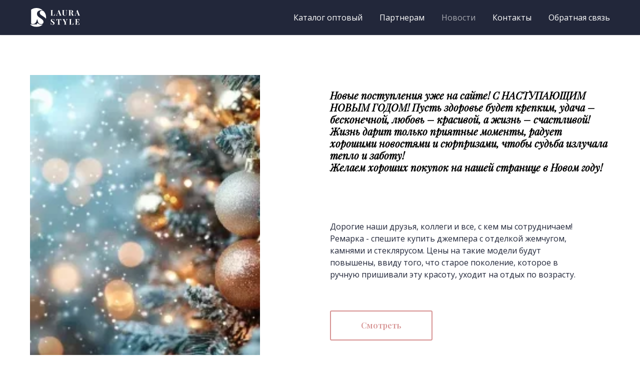

--- FILE ---
content_type: text/html; charset=UTF-8
request_url: https://www.laura-shop.com/news
body_size: 12018
content:
<!DOCTYPE html> <html> <head> <meta charset="utf-8" /> <meta http-equiv="Content-Type" content="text/html; charset=utf-8" /> <meta name="viewport" content="width=device-width, initial-scale=1.0" /> <!--metatextblock--> <title>Новости</title> <meta name="description" content="Новости компании" /> <meta property="og:url" content="https://laura-shop.com/news" /> <meta property="og:title" content="Новости" /> <meta property="og:description" content="Новости компании" /> <meta property="og:type" content="website" /> <meta property="og:image" content="https://thb.tildacdn.com/tild6266-3430-4464-b533-643161303635/-/resize/504x/noroot.png" /> <link rel="canonical" href="https://laura-shop.com/news"> <!--/metatextblock--> <meta name="format-detection" content="telephone=no" /> <meta http-equiv="x-dns-prefetch-control" content="on"> <link rel="dns-prefetch" href="https://ws.tildacdn.com"> <link rel="dns-prefetch" href="https://static.tildacdn.com"> <link rel="shortcut icon" href="https://static.tildacdn.com/tild3465-3331-4663-b533-366464343136/favicon_2.ico" type="image/x-icon" /> <link rel="apple-touch-icon" href="https://static.tildacdn.com/tild3532-6136-4334-b838-343338323038/152-02.png"> <link rel="apple-touch-icon" sizes="76x76" href="https://static.tildacdn.com/tild3532-6136-4334-b838-343338323038/152-02.png"> <link rel="apple-touch-icon" sizes="152x152" href="https://static.tildacdn.com/tild3532-6136-4334-b838-343338323038/152-02.png"> <link rel="apple-touch-startup-image" href="https://static.tildacdn.com/tild3532-6136-4334-b838-343338323038/152-02.png"> <meta name="msapplication-TileColor" content="#ffffff"> <meta name="msapplication-TileImage" content="https://static.tildacdn.com/tild3038-6238-4730-a266-306536633734/270-02.png"> <!-- Assets --> <script src="https://neo.tildacdn.com/js/tilda-fallback-1.0.min.js" async charset="utf-8"></script> <link rel="stylesheet" href="https://static.tildacdn.com/css/tilda-grid-3.0.min.css" type="text/css" media="all" onerror="this.loaderr='y';"/> <link rel="stylesheet" href="https://static.tildacdn.com/ws/project1441742/tilda-blocks-page6413555.min.css?t=1766674544" type="text/css" media="all" onerror="this.loaderr='y';" /> <link rel="preconnect" href="https://fonts.gstatic.com"> <link href="https://fonts.googleapis.com/css2?family=Playfair+Display:wght@400..900&family=Open+Sans:wght@300..800&subset=latin,cyrillic" rel="stylesheet"> <link rel="stylesheet" href="https://static.tildacdn.com/css/tilda-animation-2.0.min.css" type="text/css" media="all" onerror="this.loaderr='y';" /> <link rel="stylesheet" href="https://static.tildacdn.com/css/tilda-menu-widgeticons-1.0.min.css" type="text/css" media="all" onerror="this.loaderr='y';" /> <link rel="stylesheet" href="https://static.tildacdn.com/css/tilda-forms-1.0.min.css" type="text/css" media="all" onerror="this.loaderr='y';" /> <link rel="stylesheet" href="https://static.tildacdn.com/css/tilda-cart-1.0.min.css" type="text/css" media="all" onerror="this.loaderr='y';" /> <link rel="stylesheet" href="https://fonts.googleapis.com/css?family=Open+Sans:300,400,700|Playfair+Display:400,400i,700&display=swap&subset=cyrillic" type="text/css" /> <script nomodule src="https://static.tildacdn.com/js/tilda-polyfill-1.0.min.js" charset="utf-8"></script> <script type="text/javascript">function t_onReady(func) {if(document.readyState!='loading') {func();} else {document.addEventListener('DOMContentLoaded',func);}}
function t_onFuncLoad(funcName,okFunc,time) {if(typeof window[funcName]==='function') {okFunc();} else {setTimeout(function() {t_onFuncLoad(funcName,okFunc,time);},(time||100));}}function t_throttle(fn,threshhold,scope) {return function() {fn.apply(scope||this,arguments);};}</script> <script src="https://static.tildacdn.com/js/tilda-scripts-3.0.min.js" charset="utf-8" defer onerror="this.loaderr='y';"></script> <script src="https://static.tildacdn.com/ws/project1441742/tilda-blocks-page6413555.min.js?t=1766674544" charset="utf-8" async onerror="this.loaderr='y';"></script> <script src="https://static.tildacdn.com/js/tilda-lazyload-1.0.min.js" charset="utf-8" async onerror="this.loaderr='y';"></script> <script src="https://static.tildacdn.com/js/tilda-animation-2.0.min.js" charset="utf-8" async onerror="this.loaderr='y';"></script> <script src="https://static.tildacdn.com/js/tilda-menu-1.0.min.js" charset="utf-8" async onerror="this.loaderr='y';"></script> <script src="https://static.tildacdn.com/js/tilda-menu-widgeticons-1.0.min.js" charset="utf-8" async onerror="this.loaderr='y';"></script> <script src="https://static.tildacdn.com/js/tilda-forms-1.0.min.js" charset="utf-8" async onerror="this.loaderr='y';"></script> <script src="https://static.tildacdn.com/js/tilda-cart-1.1.min.js" charset="utf-8" async onerror="this.loaderr='y';"></script> <script src="https://static.tildacdn.com/js/tilda-widget-positions-1.0.min.js" charset="utf-8" async onerror="this.loaderr='y';"></script> <script src="https://static.tildacdn.com/js/tilda-skiplink-1.0.min.js" charset="utf-8" async onerror="this.loaderr='y';"></script> <script src="https://static.tildacdn.com/js/tilda-events-1.0.min.js" charset="utf-8" async onerror="this.loaderr='y';"></script> <script type="text/javascript">window.dataLayer=window.dataLayer||[];</script> <script type="text/javascript">(function() {if((/bot|google|yandex|baidu|bing|msn|duckduckbot|teoma|slurp|crawler|spider|robot|crawling|facebook/i.test(navigator.userAgent))===false&&typeof(sessionStorage)!='undefined'&&sessionStorage.getItem('visited')!=='y'&&document.visibilityState){var style=document.createElement('style');style.type='text/css';style.innerHTML='@media screen and (min-width: 980px) {.t-records {opacity: 0;}.t-records_animated {-webkit-transition: opacity ease-in-out .2s;-moz-transition: opacity ease-in-out .2s;-o-transition: opacity ease-in-out .2s;transition: opacity ease-in-out .2s;}.t-records.t-records_visible {opacity: 1;}}';document.getElementsByTagName('head')[0].appendChild(style);function t_setvisRecs(){var alr=document.querySelectorAll('.t-records');Array.prototype.forEach.call(alr,function(el) {el.classList.add("t-records_animated");});setTimeout(function() {Array.prototype.forEach.call(alr,function(el) {el.classList.add("t-records_visible");});sessionStorage.setItem("visited","y");},400);}
document.addEventListener('DOMContentLoaded',t_setvisRecs);}})();</script></head> <body class="t-body" style="margin:0;"> <!--allrecords--> <div id="allrecords" class="t-records" data-hook="blocks-collection-content-node" data-tilda-project-id="1441742" data-tilda-page-id="6413555" data-tilda-page-alias="news" data-tilda-formskey="0de48751487641b168ccc46fdebec440" data-tilda-lazy="yes" data-tilda-root-zone="com" data-tilda-project-country="RU"> <!--header--> <header id="t-header" class="t-records" data-hook="blocks-collection-content-node" data-tilda-project-id="1441742" data-tilda-page-id="6412728" data-tilda-formskey="0de48751487641b168ccc46fdebec440" data-tilda-lazy="yes" data-tilda-root-zone="com" data-tilda-project-country="RU"> <div id="rec113660981" class="r t-rec t-screenmin-980px" style=" " data-record-type="456" data-screen-min="980px"> <!-- T456 --> <div id="nav113660981marker"></div> <div class="tmenu-mobile"> <div class="tmenu-mobile__container"> <div class="tmenu-mobile__text t-name t-name_md" field="menu_mob_title">#menuopen</div> <button type="button"
class="t-menuburger t-menuburger_first "
aria-label="Навигационное меню"
aria-expanded="false"> <span style="background-color:#ffffff;"></span> <span style="background-color:#ffffff;"></span> <span style="background-color:#ffffff;"></span> <span style="background-color:#ffffff;"></span> </button> <script>function t_menuburger_init(recid) {var rec=document.querySelector('#rec' + recid);if(!rec) return;var burger=rec.querySelector('.t-menuburger');if(!burger) return;var isSecondStyle=burger.classList.contains('t-menuburger_second');if(isSecondStyle&&!window.isMobile&&!('ontouchend' in document)) {burger.addEventListener('mouseenter',function() {if(burger.classList.contains('t-menuburger-opened')) return;burger.classList.remove('t-menuburger-unhovered');burger.classList.add('t-menuburger-hovered');});burger.addEventListener('mouseleave',function() {if(burger.classList.contains('t-menuburger-opened')) return;burger.classList.remove('t-menuburger-hovered');burger.classList.add('t-menuburger-unhovered');setTimeout(function() {burger.classList.remove('t-menuburger-unhovered');},300);});}
burger.addEventListener('click',function() {if(!burger.closest('.tmenu-mobile')&&!burger.closest('.t450__burger_container')&&!burger.closest('.t466__container')&&!burger.closest('.t204__burger')&&!burger.closest('.t199__js__menu-toggler')) {burger.classList.toggle('t-menuburger-opened');burger.classList.remove('t-menuburger-unhovered');}});var menu=rec.querySelector('[data-menu="yes"]');if(!menu) return;var menuLinks=menu.querySelectorAll('.t-menu__link-item');var submenuClassList=['t978__menu-link_hook','t978__tm-link','t966__tm-link','t794__tm-link','t-menusub__target-link'];Array.prototype.forEach.call(menuLinks,function(link) {link.addEventListener('click',function() {var isSubmenuHook=submenuClassList.some(function(submenuClass) {return link.classList.contains(submenuClass);});if(isSubmenuHook) return;burger.classList.remove('t-menuburger-opened');});});menu.addEventListener('clickedAnchorInTooltipMenu',function() {burger.classList.remove('t-menuburger-opened');});}
t_onReady(function() {t_onFuncLoad('t_menuburger_init',function(){t_menuburger_init('113660981');});});</script> <style>.t-menuburger{position:relative;flex-shrink:0;width:28px;height:20px;padding:0;border:none;background-color:transparent;outline:none;-webkit-transform:rotate(0deg);transform:rotate(0deg);transition:transform .5s ease-in-out;cursor:pointer;z-index:999;}.t-menuburger span{display:block;position:absolute;width:100%;opacity:1;left:0;-webkit-transform:rotate(0deg);transform:rotate(0deg);transition:.25s ease-in-out;height:3px;background-color:#000;}.t-menuburger span:nth-child(1){top:0px;}.t-menuburger span:nth-child(2),.t-menuburger span:nth-child(3){top:8px;}.t-menuburger span:nth-child(4){top:16px;}.t-menuburger__big{width:42px;height:32px;}.t-menuburger__big span{height:5px;}.t-menuburger__big span:nth-child(2),.t-menuburger__big span:nth-child(3){top:13px;}.t-menuburger__big span:nth-child(4){top:26px;}.t-menuburger__small{width:22px;height:14px;}.t-menuburger__small span{height:2px;}.t-menuburger__small span:nth-child(2),.t-menuburger__small span:nth-child(3){top:6px;}.t-menuburger__small span:nth-child(4){top:12px;}.t-menuburger-opened span:nth-child(1){top:8px;width:0%;left:50%;}.t-menuburger-opened span:nth-child(2){-webkit-transform:rotate(45deg);transform:rotate(45deg);}.t-menuburger-opened span:nth-child(3){-webkit-transform:rotate(-45deg);transform:rotate(-45deg);}.t-menuburger-opened span:nth-child(4){top:8px;width:0%;left:50%;}.t-menuburger-opened.t-menuburger__big span:nth-child(1){top:6px;}.t-menuburger-opened.t-menuburger__big span:nth-child(4){top:18px;}.t-menuburger-opened.t-menuburger__small span:nth-child(1),.t-menuburger-opened.t-menuburger__small span:nth-child(4){top:6px;}@media (hover),(min-width:0\0){.t-menuburger_first:hover span:nth-child(1){transform:translateY(1px);}.t-menuburger_first:hover span:nth-child(4){transform:translateY(-1px);}.t-menuburger_first.t-menuburger__big:hover span:nth-child(1){transform:translateY(3px);}.t-menuburger_first.t-menuburger__big:hover span:nth-child(4){transform:translateY(-3px);}}.t-menuburger_second span:nth-child(2),.t-menuburger_second span:nth-child(3){width:80%;left:20%;right:0;}@media (hover),(min-width:0\0){.t-menuburger_second.t-menuburger-hovered span:nth-child(2),.t-menuburger_second.t-menuburger-hovered span:nth-child(3){animation:t-menuburger-anim 0.3s ease-out normal forwards;}.t-menuburger_second.t-menuburger-unhovered span:nth-child(2),.t-menuburger_second.t-menuburger-unhovered span:nth-child(3){animation:t-menuburger-anim2 0.3s ease-out normal forwards;}}.t-menuburger_second.t-menuburger-opened span:nth-child(2),.t-menuburger_second.t-menuburger-opened span:nth-child(3){left:0;right:0;width:100%!important;}.t-menuburger_third span:nth-child(4){width:70%;left:unset;right:0;}@media (hover),(min-width:0\0){.t-menuburger_third:not(.t-menuburger-opened):hover span:nth-child(4){width:100%;}}.t-menuburger_third.t-menuburger-opened span:nth-child(4){width:0!important;right:50%;}.t-menuburger_fourth{height:12px;}.t-menuburger_fourth.t-menuburger__small{height:8px;}.t-menuburger_fourth.t-menuburger__big{height:18px;}.t-menuburger_fourth span:nth-child(2),.t-menuburger_fourth span:nth-child(3){top:4px;opacity:0;}.t-menuburger_fourth span:nth-child(4){top:8px;}.t-menuburger_fourth.t-menuburger__small span:nth-child(2),.t-menuburger_fourth.t-menuburger__small span:nth-child(3){top:3px;}.t-menuburger_fourth.t-menuburger__small span:nth-child(4){top:6px;}.t-menuburger_fourth.t-menuburger__small span:nth-child(2),.t-menuburger_fourth.t-menuburger__small span:nth-child(3){top:3px;}.t-menuburger_fourth.t-menuburger__small span:nth-child(4){top:6px;}.t-menuburger_fourth.t-menuburger__big span:nth-child(2),.t-menuburger_fourth.t-menuburger__big span:nth-child(3){top:6px;}.t-menuburger_fourth.t-menuburger__big span:nth-child(4){top:12px;}@media (hover),(min-width:0\0){.t-menuburger_fourth:not(.t-menuburger-opened):hover span:nth-child(1){transform:translateY(1px);}.t-menuburger_fourth:not(.t-menuburger-opened):hover span:nth-child(4){transform:translateY(-1px);}.t-menuburger_fourth.t-menuburger__big:not(.t-menuburger-opened):hover span:nth-child(1){transform:translateY(3px);}.t-menuburger_fourth.t-menuburger__big:not(.t-menuburger-opened):hover span:nth-child(4){transform:translateY(-3px);}}.t-menuburger_fourth.t-menuburger-opened span:nth-child(1),.t-menuburger_fourth.t-menuburger-opened span:nth-child(4){top:4px;}.t-menuburger_fourth.t-menuburger-opened span:nth-child(2),.t-menuburger_fourth.t-menuburger-opened span:nth-child(3){opacity:1;}@keyframes t-menuburger-anim{0%{width:80%;left:20%;right:0;}50%{width:100%;left:0;right:0;}100%{width:80%;left:0;right:20%;}}@keyframes t-menuburger-anim2{0%{width:80%;left:0;}50%{width:100%;right:0;left:0;}100%{width:80%;left:20%;right:0;}}</style> </div> </div> <style>.tmenu-mobile{background-color:#111;display:none;width:100%;top:0;z-index:990;}.tmenu-mobile_positionfixed{position:fixed;}.tmenu-mobile__text{color:#fff;}.tmenu-mobile__container{min-height:64px;padding:20px;position:relative;box-sizing:border-box;display:-webkit-flex;display:-ms-flexbox;display:flex;-webkit-align-items:center;-ms-flex-align:center;align-items:center;-webkit-justify-content:space-between;-ms-flex-pack:justify;justify-content:space-between;}.tmenu-mobile__list{display:block;}.tmenu-mobile__burgerlogo{display:inline-block;font-size:24px;font-weight:400;white-space:nowrap;vertical-align:middle;}.tmenu-mobile__imglogo{height:auto;display:block;max-width:300px!important;box-sizing:border-box;padding:0;margin:0 auto;}@media screen and (max-width:980px){.tmenu-mobile__menucontent_hidden{display:none;height:100%;}.tmenu-mobile{display:block;}}@media screen and (max-width:980px){#rec113660981 .t-menuburger{-webkit-order:1;-ms-flex-order:1;order:1;}}</style> <style> #rec113660981 .tmenu-mobile__burgerlogo a{color:#ffffff;}</style> <style> #rec113660981 .tmenu-mobile__burgerlogo__title{color:#ffffff;}</style> <div id="nav113660981" class="t456 t456__positionfixed t456__beforeready tmenu-mobile__menucontent_hidden" style="background-color: rgba(34,39,58,1); height:70px; " data-bgcolor-hex="#22273a" data-bgcolor-rgba="rgba(34,39,58,1)" data-navmarker="nav113660981marker" data-appearoffset="0" data-bgopacity-two="90" data-menushadow="10" data-menushadow-css="" data-bgopacity="1" data-bgcolor-rgba-afterscroll="rgba(34,39,58,0.90)" data-menu-items-align="right" data-menu="yes"> <div class="t456__maincontainer t456__c12collumns" style="height:70px;"> <div class="t456__leftwrapper" style="padding-left:20px;min-width:100px;width:100px;"> <div class="t456__logowrapper" style="display: block;"> <a href="http://laura-shop.com/"> <img class="t456__imglogo t456__imglogomobile"
src="https://static.tildacdn.com/tild6333-6531-4766-b962-643465623139/logo_white.svg"
imgfield="img"
style="max-width: 100px; width: 100px;"
alt=""> </a> </div> </div> <nav
class="t456__rightwrapper t456__menualign_right"
style="padding-right:20px;"> <ul role="list" class="t456__list t-menu__list"> <li class="t456__list_item"
style="padding:0 15px 0 0;"> <a class="t-menu__link-item"
href="/catalog" data-menu-submenu-hook="" data-menu-item-number="1">Каталог оптовый</a> </li> <li class="t456__list_item"
style="padding:0 15px;"> <a class="t-menu__link-item"
href="/partners" data-menu-submenu-hook="" data-menu-item-number="2">Партнерам</a> </li> <li class="t456__list_item"
style="padding:0 15px;"> <a class="t-menu__link-item"
href="/news" data-menu-submenu-hook="" data-menu-item-number="3">Новости</a> </li> <li class="t456__list_item"
style="padding:0 15px;"> <a class="t-menu__link-item"
href="/contacts" data-menu-submenu-hook="" data-menu-item-number="4">Контакты</a> </li> <li class="t456__list_item"
style="padding:0 0 0 15px;"> <a class="t-menu__link-item"
href="/feedback" data-menu-submenu-hook="" data-menu-item-number="5">Обратная связь</a> </li> </ul> </nav> </div> </div> <style>@media screen and (max-width:980px){#rec113660981 .t456__leftcontainer{padding:20px;}}@media screen and (max-width:980px){#rec113660981 .t456__imglogo{padding:20px 0;}}</style> <script type="text/javascript">t_onReady(function() {t_onFuncLoad('t_menu__highlightActiveLinks',function() {t_menu__highlightActiveLinks('.t456__list_item a');});t_onFuncLoad('t_menu__findAnchorLinks',function() {t_menu__findAnchorLinks('113660981','.t456__list_item a');});});t_onReady(function() {t_onFuncLoad('t_menu__setBGcolor',function() {t_menu__setBGcolor('113660981','.t456');window.addEventListener('resize',function() {t_menu__setBGcolor('113660981','.t456');});});t_onFuncLoad('t_menu__interactFromKeyboard',function() {t_menu__interactFromKeyboard('113660981');});});t_onReady(function() {var rec=document.querySelector('#rec113660981');if(!rec) return;rec.querySelector('.t456').classList.remove('t456__beforeready');t_onFuncLoad('t_menu__showFixedMenu',function() {t_menu__showFixedMenu('113660981','.t456');window.addEventListener('scroll',t_throttle(function() {t_menu__showFixedMenu('113660981','.t456');}));});});t_onReady(function() {t_onFuncLoad('t_menu__changeBgOpacity',function() {t_menu__changeBgOpacity('113660981','.t456');window.addEventListener('scroll',t_throttle(function() {t_menu__changeBgOpacity('113660981','.t456');}));});});</script> <script type="text/javascript">t_onReady(function() {t_onFuncLoad('t_menu__createMobileMenu',function() {t_menu__createMobileMenu('113660981','.t456');});});</script> <style>#rec113660981 .t-menu__link-item{-webkit-transition:color 0.3s ease-in-out,opacity 0.3s ease-in-out;transition:color 0.3s ease-in-out,opacity 0.3s ease-in-out;position:relative;}#rec113660981 .t-menu__link-item:not(.t-active):not(.tooltipstered)::after{content:'';position:absolute;left:0;bottom:20%;opacity:0;width:100%;height:100%;border-bottom:1px solid #ffffff;-webkit-box-shadow:inset 0px -1px 0px 0px #ffffff;-moz-box-shadow:inset 0px -1px 0px 0px #ffffff;box-shadow:inset 0px -1px 0px 0px #ffffff;-webkit-transition:all 0.3s ease;transition:all 0.3s ease;pointer-events:none;}#rec113660981 .t-menu__link-item.t-active:not(.t978__menu-link){color:#ffffff !important;font-weight:400 !important;opacity:0.60 !important;}#rec113660981 .t-menu__link-item:not(.t-active):not(.tooltipstered):hover{color:#ffffff !important;}#rec113660981 .t-menu__link-item:not(.t-active):not(.tooltipstered):focus-visible{color:#ffffff !important;}#rec113660981 .t-menu__link-item:not(.t-active):not(.tooltipstered):hover::after{opacity:1;bottom:-1px;}#rec113660981 .t-menu__link-item:not(.t-active):not(.tooltipstered):focus-visible::after{opacity:1;bottom:-1px;}@supports (overflow:-webkit-marquee) and (justify-content:inherit){#rec113660981 .t-menu__link-item,#rec113660981 .t-menu__link-item.t-active{opacity:1 !important;}}</style> <style> #rec113660981 .t456__logowrapper a{color:#ffffff;}#rec113660981 a.t-menu__link-item{font-size:16px;color:#ffffff;font-family:'Open Sans';font-weight:400;}</style> <style> #rec113660981 .t456__logo{color:#ffffff;}</style> <style>#rec113660981 .t456 {box-shadow:0px 1px 3px rgba(0,0,0,0.1);}</style> </div> <div id="rec113660665" class="r t-rec t-rec_pt_0 t-rec_pb_0 t-screenmax-980px" style="padding-top:0px;padding-bottom:0px; " data-record-type="450" data-screen-max="980px"> <div class="t450__menu__content t450__beforeready "
style="top:15px; " data-menu="yes" data-appearoffset="0" data-hideoffset="0"> <div class="t450__burger_container t450__burger-nobg"> <div class="t450__burger_bg t450__burger_cirqle"
style="background-color:#22273a; opacity:0.0;"> </div> <button type="button"
class="t-menuburger t-menuburger_first "
aria-label="Навигационное меню"
aria-expanded="false"> <span style="background-color:#22273a;"></span> <span style="background-color:#22273a;"></span> <span style="background-color:#22273a;"></span> <span style="background-color:#22273a;"></span> </button> <script>function t_menuburger_init(recid) {var rec=document.querySelector('#rec' + recid);if(!rec) return;var burger=rec.querySelector('.t-menuburger');if(!burger) return;var isSecondStyle=burger.classList.contains('t-menuburger_second');if(isSecondStyle&&!window.isMobile&&!('ontouchend' in document)) {burger.addEventListener('mouseenter',function() {if(burger.classList.contains('t-menuburger-opened')) return;burger.classList.remove('t-menuburger-unhovered');burger.classList.add('t-menuburger-hovered');});burger.addEventListener('mouseleave',function() {if(burger.classList.contains('t-menuburger-opened')) return;burger.classList.remove('t-menuburger-hovered');burger.classList.add('t-menuburger-unhovered');setTimeout(function() {burger.classList.remove('t-menuburger-unhovered');},300);});}
burger.addEventListener('click',function() {if(!burger.closest('.tmenu-mobile')&&!burger.closest('.t450__burger_container')&&!burger.closest('.t466__container')&&!burger.closest('.t204__burger')&&!burger.closest('.t199__js__menu-toggler')) {burger.classList.toggle('t-menuburger-opened');burger.classList.remove('t-menuburger-unhovered');}});var menu=rec.querySelector('[data-menu="yes"]');if(!menu) return;var menuLinks=menu.querySelectorAll('.t-menu__link-item');var submenuClassList=['t978__menu-link_hook','t978__tm-link','t966__tm-link','t794__tm-link','t-menusub__target-link'];Array.prototype.forEach.call(menuLinks,function(link) {link.addEventListener('click',function() {var isSubmenuHook=submenuClassList.some(function(submenuClass) {return link.classList.contains(submenuClass);});if(isSubmenuHook) return;burger.classList.remove('t-menuburger-opened');});});menu.addEventListener('clickedAnchorInTooltipMenu',function() {burger.classList.remove('t-menuburger-opened');});}
t_onReady(function() {t_onFuncLoad('t_menuburger_init',function(){t_menuburger_init('113660665');});});</script> <style>.t-menuburger{position:relative;flex-shrink:0;width:28px;height:20px;padding:0;border:none;background-color:transparent;outline:none;-webkit-transform:rotate(0deg);transform:rotate(0deg);transition:transform .5s ease-in-out;cursor:pointer;z-index:999;}.t-menuburger span{display:block;position:absolute;width:100%;opacity:1;left:0;-webkit-transform:rotate(0deg);transform:rotate(0deg);transition:.25s ease-in-out;height:3px;background-color:#000;}.t-menuburger span:nth-child(1){top:0px;}.t-menuburger span:nth-child(2),.t-menuburger span:nth-child(3){top:8px;}.t-menuburger span:nth-child(4){top:16px;}.t-menuburger__big{width:42px;height:32px;}.t-menuburger__big span{height:5px;}.t-menuburger__big span:nth-child(2),.t-menuburger__big span:nth-child(3){top:13px;}.t-menuburger__big span:nth-child(4){top:26px;}.t-menuburger__small{width:22px;height:14px;}.t-menuburger__small span{height:2px;}.t-menuburger__small span:nth-child(2),.t-menuburger__small span:nth-child(3){top:6px;}.t-menuburger__small span:nth-child(4){top:12px;}.t-menuburger-opened span:nth-child(1){top:8px;width:0%;left:50%;}.t-menuburger-opened span:nth-child(2){-webkit-transform:rotate(45deg);transform:rotate(45deg);}.t-menuburger-opened span:nth-child(3){-webkit-transform:rotate(-45deg);transform:rotate(-45deg);}.t-menuburger-opened span:nth-child(4){top:8px;width:0%;left:50%;}.t-menuburger-opened.t-menuburger__big span:nth-child(1){top:6px;}.t-menuburger-opened.t-menuburger__big span:nth-child(4){top:18px;}.t-menuburger-opened.t-menuburger__small span:nth-child(1),.t-menuburger-opened.t-menuburger__small span:nth-child(4){top:6px;}@media (hover),(min-width:0\0){.t-menuburger_first:hover span:nth-child(1){transform:translateY(1px);}.t-menuburger_first:hover span:nth-child(4){transform:translateY(-1px);}.t-menuburger_first.t-menuburger__big:hover span:nth-child(1){transform:translateY(3px);}.t-menuburger_first.t-menuburger__big:hover span:nth-child(4){transform:translateY(-3px);}}.t-menuburger_second span:nth-child(2),.t-menuburger_second span:nth-child(3){width:80%;left:20%;right:0;}@media (hover),(min-width:0\0){.t-menuburger_second.t-menuburger-hovered span:nth-child(2),.t-menuburger_second.t-menuburger-hovered span:nth-child(3){animation:t-menuburger-anim 0.3s ease-out normal forwards;}.t-menuburger_second.t-menuburger-unhovered span:nth-child(2),.t-menuburger_second.t-menuburger-unhovered span:nth-child(3){animation:t-menuburger-anim2 0.3s ease-out normal forwards;}}.t-menuburger_second.t-menuburger-opened span:nth-child(2),.t-menuburger_second.t-menuburger-opened span:nth-child(3){left:0;right:0;width:100%!important;}.t-menuburger_third span:nth-child(4){width:70%;left:unset;right:0;}@media (hover),(min-width:0\0){.t-menuburger_third:not(.t-menuburger-opened):hover span:nth-child(4){width:100%;}}.t-menuburger_third.t-menuburger-opened span:nth-child(4){width:0!important;right:50%;}.t-menuburger_fourth{height:12px;}.t-menuburger_fourth.t-menuburger__small{height:8px;}.t-menuburger_fourth.t-menuburger__big{height:18px;}.t-menuburger_fourth span:nth-child(2),.t-menuburger_fourth span:nth-child(3){top:4px;opacity:0;}.t-menuburger_fourth span:nth-child(4){top:8px;}.t-menuburger_fourth.t-menuburger__small span:nth-child(2),.t-menuburger_fourth.t-menuburger__small span:nth-child(3){top:3px;}.t-menuburger_fourth.t-menuburger__small span:nth-child(4){top:6px;}.t-menuburger_fourth.t-menuburger__small span:nth-child(2),.t-menuburger_fourth.t-menuburger__small span:nth-child(3){top:3px;}.t-menuburger_fourth.t-menuburger__small span:nth-child(4){top:6px;}.t-menuburger_fourth.t-menuburger__big span:nth-child(2),.t-menuburger_fourth.t-menuburger__big span:nth-child(3){top:6px;}.t-menuburger_fourth.t-menuburger__big span:nth-child(4){top:12px;}@media (hover),(min-width:0\0){.t-menuburger_fourth:not(.t-menuburger-opened):hover span:nth-child(1){transform:translateY(1px);}.t-menuburger_fourth:not(.t-menuburger-opened):hover span:nth-child(4){transform:translateY(-1px);}.t-menuburger_fourth.t-menuburger__big:not(.t-menuburger-opened):hover span:nth-child(1){transform:translateY(3px);}.t-menuburger_fourth.t-menuburger__big:not(.t-menuburger-opened):hover span:nth-child(4){transform:translateY(-3px);}}.t-menuburger_fourth.t-menuburger-opened span:nth-child(1),.t-menuburger_fourth.t-menuburger-opened span:nth-child(4){top:4px;}.t-menuburger_fourth.t-menuburger-opened span:nth-child(2),.t-menuburger_fourth.t-menuburger-opened span:nth-child(3){opacity:1;}@keyframes t-menuburger-anim{0%{width:80%;left:20%;right:0;}50%{width:100%;left:0;right:0;}100%{width:80%;left:0;right:20%;}}@keyframes t-menuburger-anim2{0%{width:80%;left:0;}50%{width:100%;right:0;left:0;}100%{width:80%;left:20%;right:0;}}</style> </div> </div> <!-- t450 --> <div id="nav113660665marker"></div> <div class="t450__overlay"> <div class="t450__overlay_bg"
style="background-color:#22273a; opacity:0.40;"> </div> </div> <div id="nav113660665" class="t450 " data-tooltip-hook="#menuopen"
style="max-width: 300px;background-color: #22273a;"> <button type="button"
class="t450__close-button t450__close t450_opened "
style="background-color: #22273a;" aria-label="Close menu"> <div class="t450__close_icon" style="color:#ffffff;"> <span></span> <span></span> <span></span> <span></span> </div> </button> <div class="t450__container t-align_left"> <div class="t450__top"> <div class="t450__logowrapper"> <a href="http://laura-shop.com/"> <img class="t450__logoimg"
src="https://static.tildacdn.com/tild3430-3832-4832-a139-623732363934/logo_laura-02-02-02.svg"
imgfield="img"
style="max-width: 130px;" alt=""> </a> </div> <nav class="t450__menu"> <ul role="list" class="t450__list t-menu__list"> <li class="t450__list_item"
style="padding:0 0 10px 0;"> <a class="t-menu__link-item "
href="/catalog" data-menu-submenu-hook="" data-menu-item-number="1">
Каталог оптовый
</a> </li> <li class="t450__list_item"
style="padding:10px 0;"> <a class="t-menu__link-item "
href="/partners" data-menu-submenu-hook="" data-menu-item-number="2">
Партнерам
</a> </li> <li class="t450__list_item"
style="padding:10px 0;"> <a class="t-menu__link-item "
href="/news" data-menu-submenu-hook="" data-menu-item-number="3">
Новости
</a> </li> <li class="t450__list_item"
style="padding:10px 0;"> <a class="t-menu__link-item "
href="/contacts" data-menu-submenu-hook="" data-menu-item-number="4">
Контакты
</a> </li> <li class="t450__list_item"
style="padding:10px 0 0;"> <a class="t-menu__link-item "
href="/feedback" data-menu-submenu-hook="" data-menu-item-number="5">
Обратная связь
</a> </li> </ul> </nav> </div> <div class="t450__rightside"> </div> </div> </div> <script>t_onReady(function() {var rec=document.querySelector('#rec113660665');if(!rec) return;rec.setAttribute('data-animationappear','off');rec.style.opacity=1;t_onFuncLoad('t450_initMenu',function() {t450_initMenu('113660665');});t_onFuncLoad('t_menuWidgets__init',function() {t_menuWidgets__init('113660665');});});</script> <script>t_onReady(function() {var rec=document.querySelector('#rec113660665');if(!rec) return;var wrapperBlock=rec.querySelector('.t450');if(wrapperBlock) {wrapperBlock.classList.remove('t450__beforeready');}
t_onFuncLoad('t450_appearMenu',function() {t450_appearMenu('113660665');window.addEventListener('scroll',t_throttle(function() {t450_appearMenu('113660665');}));});});</script> <style>#rec113660665 .t-menu__link-item{-webkit-transition:color 0.3s ease-in-out,opacity 0.3s ease-in-out;transition:color 0.3s ease-in-out,opacity 0.3s ease-in-out;position:relative;}#rec113660665 .t-menu__link-item:not(.t-active):not(.tooltipstered)::after{content:'';position:absolute;left:0;bottom:20%;opacity:0;width:100%;height:100%;border-bottom:1px solid #ffffff;-webkit-box-shadow:inset 0px -1px 0px 0px #ffffff;-moz-box-shadow:inset 0px -1px 0px 0px #ffffff;box-shadow:inset 0px -1px 0px 0px #ffffff;-webkit-transition:all 0.3s ease;transition:all 0.3s ease;pointer-events:none;}#rec113660665 .t-menu__link-item:not(.t-active):not(.tooltipstered):hover{color:#ffffff !important;}#rec113660665 .t-menu__link-item:not(.t-active):not(.tooltipstered):focus-visible{color:#ffffff !important;}#rec113660665 .t-menu__link-item:not(.t-active):not(.tooltipstered):hover::after{opacity:1;bottom:-1px;}#rec113660665 .t-menu__link-item:not(.t-active):not(.tooltipstered):focus-visible::after{opacity:1;bottom:-1px;}@supports (overflow:-webkit-marquee) and (justify-content:inherit){#rec113660665 .t-menu__link-item,#rec113660665 .t-menu__link-item.t-active{opacity:1 !important;}}</style> <style> #rec113660665 a.t-menu__link-item{font-size:16px;color:#ffffff;font-family:'Open Sans';font-weight:400;}</style> <style> #rec113660665 .t450__right_langs_lang a{color:#ffffff;font-family:'Open Sans';font-weight:400;}</style> </div> <div id="rec114006916" class="r t-rec" style=" " data-animationappear="off" data-record-type="706"> <!--tcart--> <!-- @classes: t-text t-text_xs t-name t-name_xs t-name_md t-btn t-btn_sm --> <script>t_onReady(function() {setTimeout(function() {t_onFuncLoad('tcart__init',function() {tcart__init('114006916',{cssClassName:''});});},50);var userAgent=navigator.userAgent.toLowerCase();var body=document.body;if(!body) return;if(userAgent.indexOf('instagram')!==-1&&userAgent.indexOf('iphone')!==-1) {body.style.position='relative';}
var rec=document.querySelector('#rec114006916');if(!rec) return;var cartWindow=rec.querySelector('.t706__cartwin,.t706__cartpage');var allRecords=document.querySelector('.t-records');var currentMode=allRecords.getAttribute('data-tilda-mode');if(cartWindow&&currentMode!=='edit'&&currentMode!=='preview') {cartWindow.addEventListener('scroll',t_throttle(function() {if(window.lazy==='y'||document.querySelector('#allrecords').getAttribute('data-tilda-lazy')==='yes') {t_onFuncLoad('t_lazyload_update',function() {t_lazyload_update();});}},500));}});</script> <div class="t706" data-cart-countdown="yes" data-project-currency="р." data-project-currency-side="r" data-project-currency-sep="," data-project-currency-code="RUB" data-cart-mincntorder="1" data-cart-maxstoredays="30" data-cart-sendevent-onadd="y"> <div class="t706__carticon t706__carticon_sm" style=""> <div class="t706__carticon-text t-name t-name_xs"></div> <div class="t706__carticon-wrapper"> <div class="t706__carticon-imgwrap" style="border: 1px solid #ffffff;background-color:#ffffff;"> <svg role="img" style="stroke:#22273a;" class="t706__carticon-img" xmlns="http://www.w3.org/2000/svg" viewBox="0 0 64 64"> <path fill="none" stroke-width="2" stroke-miterlimit="10" d="M44 18h10v45H10V18h10z"/> <path fill="none" stroke-width="2" stroke-miterlimit="10" d="M22 24V11c0-5.523 4.477-10 10-10s10 4.477 10 10v13"/> </svg> </div> <div class="t706__carticon-counter js-carticon-counter" style="background-color:#d69292;color:#ffffff;"></div> </div> </div> <div class="t706__cartwin" style="display: none;"> <div class="t706__close t706__cartwin-close"> <button type="button" class="t706__close-button t706__cartwin-close-wrapper" aria-label="Закрыть корзину"> <svg role="presentation" class="t706__close-icon t706__cartwin-close-icon" width="23px" height="23px" viewBox="0 0 23 23" version="1.1" xmlns="http://www.w3.org/2000/svg" xmlns:xlink="http://www.w3.org/1999/xlink"> <g stroke="none" stroke-width="1" fill="#fff" fill-rule="evenodd"> <rect transform="translate(11.313708, 11.313708) rotate(-45.000000) translate(-11.313708, -11.313708) " x="10.3137085" y="-3.6862915" width="2" height="30"></rect> <rect transform="translate(11.313708, 11.313708) rotate(-315.000000) translate(-11.313708, -11.313708) " x="10.3137085" y="-3.6862915" width="2" height="30"></rect> </g> </svg> </button> </div> <div class="t706__cartwin-content"> <div class="t706__cartwin-top"> <div class="t706__cartwin-heading t-name t-name_xl">Ваш предварительный заказ</div> </div> <div class="t706__cartwin-products"></div> <div class="t706__cartwin-bottom"> <div class="t706__cartwin-prodamount-wrap t-descr t-descr_sm"> <span class="t706__cartwin-prodamount-label"></span> <span class="t706__cartwin-prodamount"></span> </div> </div> <div class="t706__form-upper-text t-descr t-descr_xs">Заполните форму</div> <div class="t706__orderform t-input_nomargin"> <form
id="form114006916" name='form114006916' role="form" action='' method='POST' data-formactiontype="2" data-inputbox=".t-input-group" 
class="t-form js-form-proccess t-form_inputs-total_5 t-form_bbonly" data-formsended-callback="t706_onSuccessCallback"> <input type="hidden" name="formservices[]" value="840cee56f5e7e87d3f137a1ba91f3046" class="js-formaction-services"> <input type="hidden" name="formservices[]" value="fbcea6065c20b5b0e8fa532e0b7820d5" class="js-formaction-services"> <input type="hidden" name="tildaspec-formname" tabindex="-1" value="Cart"> <!-- @classes t-title t-text t-btn --> <div class="js-successbox t-form__successbox t-text t-text_md"
aria-live="polite"
style="display:none;color:#d69292;background-color:#ffffff;"></div> <div
class="t-form__inputsbox
t-form__inputsbox_inrow "> <div
class=" t-input-group t-input-group_nm " data-input-lid="1496239431201" data-field-type="nm" data-field-name="Name"> <label
for='input_1496239431201'
class="t-input-title t-descr t-descr_md"
id="field-title_1496239431201" data-redactor-toolbar="no"
field="li_title__1496239431201"
style="color:#22273a;">Имя</label> <div class="t-input-block "> <input
type="text"
autocomplete="name"
name="Name"
id="input_1496239431201"
class="t-input js-tilda-rule t-input_bbonly"
value="" data-tilda-req="1" aria-required="true" data-tilda-rule="name"
aria-describedby="error_1496239431201"
style="color:#22273a;border:2px solid #22273a;background-color:#ffffff;border-radius:3px;"> </div> <div class="t-input-error" aria-live="polite" id="error_1496239431201"></div> </div> <div
class=" t-input-group t-input-group_em " data-input-lid="1496239459190" data-field-type="em" data-field-name="Email"> <label
for='input_1496239459190'
class="t-input-title t-descr t-descr_md"
id="field-title_1496239459190" data-redactor-toolbar="no"
field="li_title__1496239459190"
style="color:#22273a;">Email</label> <div class="t-input-block "> <input
type="email"
autocomplete="email"
name="Email"
id="input_1496239459190"
class="t-input js-tilda-rule t-input_bbonly"
value="" data-tilda-req="1" aria-required="true" data-tilda-rule="email"
aria-describedby="error_1496239459190"
style="color:#22273a;border:2px solid #22273a;background-color:#ffffff;border-radius:3px;"> </div> <div class="t-input-error" aria-live="polite" id="error_1496239459190"></div> </div> <div
class=" t-input-group t-input-group_ph " data-input-lid="1496239478607" data-field-type="ph" data-field-name="Phone"> <label
for='input_1496239478607'
class="t-input-title t-descr t-descr_md"
id="field-title_1496239478607" data-redactor-toolbar="no"
field="li_title__1496239478607"
style="color:#22273a;">Телефон</label> <div class="t-input-block "> <input
type="tel"
autocomplete="tel"
name="Phone"
id="input_1496239478607"
class="t-input js-tilda-rule js-tilda-mask t-input_bbonly"
value="" data-tilda-req="1" aria-required="true" data-tilda-rule="phone"
pattern="[0-9]*" data-tilda-mask="+7(999)999-9999" aria-describedby="error_1496239478607"
style="color:#22273a;border:2px solid #22273a;background-color:#ffffff;border-radius:3px;"> <input
type="hidden"
name="tildaspec-mask-Phone"
id="input_1496239478607"
value="+7(999)999-9999"
aria-describedby="error_1496239478607"> </div> <div class="t-input-error" aria-live="polite" id="error_1496239478607"></div> </div> <div
class=" t-input-group t-input-group_in " data-input-lid="1562159603157" data-field-type="in" data-field-name="Комментарий"> <label
for='input_1562159603157'
class="t-input-title t-descr t-descr_md"
id="field-title_1562159603157" data-redactor-toolbar="no"
field="li_title__1562159603157"
style="color:#22273a;">Комментарий</label> <div class="t-input-block "> <input
type="text"
name="Комментарий"
id="input_1562159603157"
class="t-input js-tilda-rule t-input_bbonly"
value=""
aria-describedby="error_1562159603157"
style="color:#22273a;border:2px solid #22273a;background-color:#ffffff;border-radius:3px;"> </div> <div class="t-input-error" aria-live="polite" id="error_1562159603157"></div> </div> <div
class=" t-input-group t-input-group_dl " data-input-lid="1562159667525" data-field-type="dl" data-field-name="Варианты доставки"> <div
class="t-input-title t-descr t-descr_md"
id="field-title_1562159667525" data-redactor-toolbar="no"
field="li_title__1562159667525"
style="color:#22273a;">Варианты доставки</div> <div class="t-input-block "> <div
class="t-radio__wrapper t-radio__wrapper-delivery" data-delivery-variants-hook='y'> <label
class="t-radio__control t-text t-text_xs"
style="color: #22273a"> <input
type="radio"
name="Варианты доставки"
value="Самовывоз"
class="t-radio t-radio_delivery js-tilda-rule" data-delivery-price=""> <div
class="t-radio__indicator"
style="border-color:#d69292"></div>
Самовывоз </label> <label
class="t-radio__control t-text t-text_xs"
style="color: #22273a"> <input
type="radio"
name="Варианты доставки"
value="Транспортная компания"
class="t-radio t-radio_delivery js-tilda-rule" data-delivery-price=""> <div
class="t-radio__indicator"
style="border-color:#d69292"></div>
Транспортная компания </label> </div> </div> <div class="t-input-error" aria-live="polite" id="error_1562159667525"></div> </div> <div class="t-form__errorbox-middle"> <!--noindex--> <div
class="js-errorbox-all t-form__errorbox-wrapper"
style="display:none;" data-nosnippet
tabindex="-1"
aria-label="Ошибки при заполнении формы"> <ul
role="list"
class="t-form__errorbox-text t-text t-text_md"> <li class="t-form__errorbox-item js-rule-error js-rule-error-all"></li> <li class="t-form__errorbox-item js-rule-error js-rule-error-req"></li> <li class="t-form__errorbox-item js-rule-error js-rule-error-email"></li> <li class="t-form__errorbox-item js-rule-error js-rule-error-name"></li> <li class="t-form__errorbox-item js-rule-error js-rule-error-phone"></li> <li class="t-form__errorbox-item js-rule-error js-rule-error-minlength"></li> <li class="t-form__errorbox-item js-rule-error js-rule-error-string"></li> </ul> </div> <!--/noindex--> </div> <div class="t-form__submit"> <button
class="t-submit t-btnflex t-btnflex_type_submit t-btnflex_md"
type="submit"><span class="t-btnflex__text">Заказать</span> <style>#rec114006916 .t-btnflex.t-btnflex_type_submit {color:#d69292;background-color:#ffffff;border-style:solid !important;border-color:#d69292 !important;--border-width:2px;border-radius:3px;box-shadow:none !important;font-family:Playfair Display;font-weight:400;transition-duration:0.4s;transition-property:background-color,color,border-color,box-shadow,opacity,transform,gap;transition-timing-function:ease-in-out;}@media (hover:hover) {#rec114006916 .t-btnflex.t-btnflex_type_submit:not(.t-animate_no-hover):hover {color:#ffffff !important;border-color:#d69292 !important;background-color:#d69292 !important;}#rec114006916 .t-btnflex.t-btnflex_type_submit:not(.t-animate_no-hover):focus-visible {color:#ffffff !important;border-color:#d69292 !important;background-color:#d69292 !important;}}</style></button> </div> </div> <div class="t-form__errorbox-bottom"> <!--noindex--> <div
class="js-errorbox-all t-form__errorbox-wrapper"
style="display:none;" data-nosnippet
tabindex="-1"
aria-label="Ошибки при заполнении формы"> <ul
role="list"
class="t-form__errorbox-text t-text t-text_md"> <li class="t-form__errorbox-item js-rule-error js-rule-error-all"></li> <li class="t-form__errorbox-item js-rule-error js-rule-error-req"></li> <li class="t-form__errorbox-item js-rule-error js-rule-error-email"></li> <li class="t-form__errorbox-item js-rule-error js-rule-error-name"></li> <li class="t-form__errorbox-item js-rule-error js-rule-error-phone"></li> <li class="t-form__errorbox-item js-rule-error js-rule-error-minlength"></li> <li class="t-form__errorbox-item js-rule-error js-rule-error-string"></li> </ul> </div> <!--/noindex--> </div> </form> <style>#rec114006916 input::-webkit-input-placeholder {color:#22273a;opacity:0.5;}#rec114006916 input::-moz-placeholder{color:#22273a;opacity:0.5;}#rec114006916 input:-moz-placeholder {color:#22273a;opacity:0.5;}#rec114006916 input:-ms-input-placeholder{color:#22273a;opacity:0.5;}#rec114006916 textarea::-webkit-input-placeholder {color:#22273a;opacity:0.5;}#rec114006916 textarea::-moz-placeholder{color:#22273a;opacity:0.5;}#rec114006916 textarea:-moz-placeholder {color:#22273a;opacity:0.5;}#rec114006916 textarea:-ms-input-placeholder{color:#22273a;opacity:0.5;}</style> </div> <div class="t706__form-bottom-text t-text t-text_xs"><div style="font-size:16px;text-align:left;color:#22273a;" data-customstyle="yes">Внимание! Это предварительный оптовый заказ, который будет передан на&nbsp;обработку менеджеру.<br /><br />Нажимая на&nbsp;кнопку, вы&nbsp;даете согласие на&nbsp;обработку персональных данных и&nbsp;соглашаетесь c <a href="/politics" style="color:#22273a !important;text-decoration: none;border-bottom: 1px solid #22273a;box-shadow: inset 0px -1px 0px 0px #22273a;-webkit-box-shadow: inset 0px -1px 0px 0px #22273a;-moz-box-shadow: inset 0px -1px 0px 0px #22273a;">политикой конфиденциальности</a></div></div> </div> </div> <div class="t706__cartdata"> </div> </div> <style>@media screen and (max-width:960px){.t706__carticon{}}.t706 .t-radio__indicator{border-color:#d69292 !important;}</style> <style>.t-menuwidgeticons__cart .t-menuwidgeticons__icon-counter{background-color:#d69292;}</style> <style>.t-menuwidgeticons__cart .t-menuwidgeticons__icon-counter{color:#ffffff !important;}</style> <style>#rec114006916 .t706__carticon-imgwrap {box-shadow:0px 0px 5px rgba(0,0,0,0.3);}</style> <!--/tcart--> </div> </header> <!--/header--> <div id="rec113673853" class="r t-rec t-rec_pt_150 t-rec_pb_0" style="padding-top:150px;padding-bottom:0px; " data-animationappear="off" data-record-type="478"> <!-- T478 --> <div style="width: 0; height: 0; overflow: hidden;"> <div class="t478__sizer t-col t-col_5" data-auto-correct-mobile-width="false" style="height:560px;"></div> </div> <div class="t478"> <div class="t-container"> <div class="t478__top t-col t-col_5 " itemscope itemtype="http://schema.org/ImageObject"> <meta itemprop="image" content="https://static.tildacdn.com/tild6266-3430-4464-b533-643161303635/noroot.png"> <div class="t478__blockimg t-bgimg" data-original="https://static.tildacdn.com/tild6266-3430-4464-b533-643161303635/noroot.png"
bgimgfield="img"
style="background-image:url('https://thb.tildacdn.com/tild6266-3430-4464-b533-643161303635/-/resizeb/20x/noroot.png'); height:560px;"></div> </div> <div class="t-col t-col_6 t-prefix_1" itemscope itemtype="http://schema.org/ImageObject"> <meta itemprop="image" content="https://static.tildacdn.com/tild6266-3430-4464-b533-643161303635/noroot.png"> <div class="t478__textwrapper t-align_left" style="height:560px;"> <div class="t478__content t-valign_middle"> <div class="t478__box"> <h2 class="t478__title t-title t-title_xs " field="title"><div style="font-size: 20px;" data-customstyle="yes"><em style="color: rgb(0, 0, 0);">Новые поступления уже на сайте! С НАСТУПАЮЩИМ НОВЫМ ГОДОМ! Пусть здоровье будет крепким, удача – бесконечной, любовь – красивой, а жизнь – счастливой! Жизнь дарит только приятные моменты, радует хорошими новостями и сюрпризами, чтобы судьба излучала тепло и заботу!</em><br /><em style="color: rgb(0, 0, 0);">Желаем хороших покупок на нашей странице в Новом году!</em></div></h2> <div class="t478__descr t-descr t-descr_md t-animate" data-animate-style="fadein" data-animate-group="yes" data-animate-order="2" data-animate-delay="0.3" field="descr">Дорогие наши друзья, коллеги и все, с кем мы сотрудничаем! <br />Ремарка - спешите купить джемпера с отделкой жемчугом, камнями и стеклярусом. Цены на такие модели будут повышены, ввиду того, что старое поколение, которое в ручную пришивали эту красоту, уходит на отдых по возрасту.</div> <a
class="t-btn t-btnflex t-btnflex_type_button t-btnflex_md t-animate"
href="/catalog?tfc_storepartuid[112951720]=%D0%9C%D0%A3%D0%96%D0%A1%D0%9A%D0%90%D0%AF+%D0%9E%D0%94%D0%95%D0%96%D0%94%D0%90&amp;tfc_div=:::" data-animate-style="fadein" data-animate-group="yes" data-animate-order="1"><span class="t-btnflex__text">Смотреть</span> <style>#rec113673853 .t-btnflex.t-btnflex_type_button {color:#d69292;background-color:#ffffff;border-style:solid !important;border-color:#d69292 !important;--border-width:2px;border-radius:3px;box-shadow:none !important;transition-duration:0.2s;transition-property:background-color,color,border-color,box-shadow,opacity,transform,gap;transition-timing-function:ease-in-out;}@media (hover:hover) {#rec113673853 .t-btnflex.t-btnflex_type_button:not(.t-animate_no-hover):hover {color:#ffffff !important;border-color:#d69292 !important;background-color:#d69292 !important;}#rec113673853 .t-btnflex.t-btnflex_type_button:not(.t-animate_no-hover):focus-visible {color:#ffffff !important;border-color:#d69292 !important;background-color:#d69292 !important;}}</style></a> </div> </div> </div> </div> </div> </div> <script>t_onReady(function() {t_onFuncLoad('t478_setHeight',function() {window.addEventListener('resize',t_throttle(function() {if(typeof window.noAdaptive!=='undefined'&&window.noAdaptive==true&&window.isMobile) return;t478_setHeight('113673853');}));t478_setHeight('113673853');var rec=document.querySelector('#rec113673853');if(!rec) return;var wrapper=rec.querySelector('.t478');if(wrapper) {wrapper.addEventListener('displayChanged',function() {t478_setHeight('113673853');});}});});</script> <style> #rec113673853 .t478__title{color:#d69292;font-family:'Playfair Display';font-weight:700;padding-bottom:70px;}@media screen and (min-width:900px){#rec113673853 .t478__title{font-size:48px;}}#rec113673853 .t478__descr{font-size:16px;color:#22273a;font-family:'Open Sans';font-weight:400;max-width:500px;}</style> </div> <div id="rec1609153731" class="r t-rec t-rec_pt_150 t-rec_pb_0" style="padding-top:150px;padding-bottom:0px; " data-animationappear="off" data-record-type="478"> <!-- T478 --> <div style="width: 0; height: 0; overflow: hidden;"> <div class="t478__sizer t-col t-col_5" data-auto-correct-mobile-width="false" style="height:560px;"></div> </div> <div class="t478"> <div class="t-container"> <div class="t478__top t-col t-col_5 " itemscope itemtype="http://schema.org/ImageObject"> <meta itemprop="image" content="https://static.tildacdn.com/tild3662-3738-4038-b334-646562356566/braga.jpg"> <div class="t478__blockimg t-bgimg" data-original="https://static.tildacdn.com/tild3662-3738-4038-b334-646562356566/braga.jpg"
bgimgfield="img"
style="background-image:url('https://thb.tildacdn.com/tild3662-3738-4038-b334-646562356566/-/resizeb/20x/braga.jpg'); height:560px;"></div> </div> <div class="t-col t-col_6 t-prefix_1" itemscope itemtype="http://schema.org/ImageObject"> <meta itemprop="image" content="https://static.tildacdn.com/tild3662-3738-4038-b334-646562356566/braga.jpg"> <div class="t478__textwrapper t-align_left" style="height:560px;"> <div class="t478__content t-valign_middle"> <div class="t478__box"> <h2 class="t478__title t-title t-title_xs " field="title">Здравствуй осень! Новые поступления уже на сайте</h2> <div class="t478__descr t-descr t-descr_md t-animate" data-animate-style="fadein" data-animate-group="yes" data-animate-order="2" data-animate-delay="0.3" field="descr">Дорогие наши друзья, коллеги и все, с кем мы сотрудничаем! <br />Ремарка - спешите купить джемпера с отделкой жемчугом, камнями и стеклярусом. Цены на такие модели будут повышены, ввиду того, что старое поколение, которое в ручную пришивали эту красоту, уходит на отдых по возрасту.</div> <a
class="t-btn t-btnflex t-btnflex_type_button t-btnflex_md t-animate"
href="/catalog?tfc_storepartuid[112951720]=%D0%9C%D0%A3%D0%96%D0%A1%D0%9A%D0%90%D0%AF+%D0%9E%D0%94%D0%95%D0%96%D0%94%D0%90&amp;tfc_div=:::" data-animate-style="fadein" data-animate-group="yes" data-animate-order="1"><span class="t-btnflex__text">Смотреть</span> <style>#rec1609153731 .t-btnflex.t-btnflex_type_button {color:#d69292;background-color:#ffffff;border-style:solid !important;border-color:#d69292 !important;--border-width:2px;border-radius:3px;box-shadow:none !important;transition-duration:0.2s;transition-property:background-color,color,border-color,box-shadow,opacity,transform,gap;transition-timing-function:ease-in-out;}@media (hover:hover) {#rec1609153731 .t-btnflex.t-btnflex_type_button:not(.t-animate_no-hover):hover {color:#ffffff !important;border-color:#d69292 !important;background-color:#d69292 !important;}#rec1609153731 .t-btnflex.t-btnflex_type_button:not(.t-animate_no-hover):focus-visible {color:#ffffff !important;border-color:#d69292 !important;background-color:#d69292 !important;}}</style></a> </div> </div> </div> </div> </div> </div> <script>t_onReady(function() {t_onFuncLoad('t478_setHeight',function() {window.addEventListener('resize',t_throttle(function() {if(typeof window.noAdaptive!=='undefined'&&window.noAdaptive==true&&window.isMobile) return;t478_setHeight('1609153731');}));t478_setHeight('1609153731');var rec=document.querySelector('#rec1609153731');if(!rec) return;var wrapper=rec.querySelector('.t478');if(wrapper) {wrapper.addEventListener('displayChanged',function() {t478_setHeight('1609153731');});}});});</script> <style> #rec1609153731 .t478__title{color:#d69292;font-family:'Playfair Display';font-weight:700;padding-bottom:70px;}@media screen and (min-width:900px){#rec1609153731 .t478__title{font-size:48px;}}#rec1609153731 .t478__descr{font-size:16px;color:#22273a;font-family:'Open Sans';font-weight:400;max-width:500px;}</style> </div> <div id="rec827742549" class="r t-rec t-rec_pt_150 t-rec_pb_0" style="padding-top:150px;padding-bottom:0px; " data-animationappear="off" data-record-type="478"> <!-- T478 --> <div style="width: 0; height: 0; overflow: hidden;"> <div class="t478__sizer t-col t-col_5" data-auto-correct-mobile-width="false" style="height:560px;"></div> </div> <div class="t478"> <div class="t-container"> <div class="t478__top t-col t-col_5 " itemscope itemtype="http://schema.org/ImageObject"> <meta itemprop="image" content="https://static.tildacdn.com/tild3536-3564-4166-b530-623264366233/noroot.png"> <div class="t478__blockimg t-bgimg" data-original="https://static.tildacdn.com/tild3536-3564-4166-b530-623264366233/noroot.png"
bgimgfield="img"
style="background-image:url('https://thb.tildacdn.com/tild3536-3564-4166-b530-623264366233/-/resizeb/20x/noroot.png'); height:560px;"></div> </div> <div class="t-col t-col_6 t-prefix_1" itemscope itemtype="http://schema.org/ImageObject"> <meta itemprop="image" content="https://static.tildacdn.com/tild3536-3564-4166-b530-623264366233/noroot.png"> <div class="t478__textwrapper t-align_left" style="height:560px;"> <div class="t478__content t-valign_middle"> <div class="t478__box"> <h2 class="t478__title t-title t-title_xs " field="title">Мужская коллекция!</h2> <div class="t478__descr t-descr t-descr_md t-animate" data-animate-style="fadein" data-animate-group="yes" data-animate-order="2" data-animate-delay="0.3" field="descr">Теперь мы делаем одежду и для мужчин, новая коллекция мужских свитеров поступила в продажу!<br /></div> <a
class="t-btn t-btnflex t-btnflex_type_button t-btnflex_md t-animate"
href="/catalog?tfc_storepartuid[112951720]=%D0%9C%D0%A3%D0%96%D0%A1%D0%9A%D0%90%D0%AF+%D0%9E%D0%94%D0%95%D0%96%D0%94%D0%90&amp;tfc_div=:::" data-animate-style="fadein" data-animate-group="yes" data-animate-order="1"><span class="t-btnflex__text">Смотреть</span> <style>#rec827742549 .t-btnflex.t-btnflex_type_button {color:#d69292;background-color:#ffffff;border-style:solid !important;border-color:#d69292 !important;--border-width:2px;border-radius:3px;box-shadow:none !important;transition-duration:0.2s;transition-property:background-color,color,border-color,box-shadow,opacity,transform,gap;transition-timing-function:ease-in-out;}@media (hover:hover) {#rec827742549 .t-btnflex.t-btnflex_type_button:not(.t-animate_no-hover):hover {color:#ffffff !important;border-color:#d69292 !important;background-color:#d69292 !important;}#rec827742549 .t-btnflex.t-btnflex_type_button:not(.t-animate_no-hover):focus-visible {color:#ffffff !important;border-color:#d69292 !important;background-color:#d69292 !important;}}</style></a> </div> </div> </div> </div> </div> </div> <script>t_onReady(function() {t_onFuncLoad('t478_setHeight',function() {window.addEventListener('resize',t_throttle(function() {if(typeof window.noAdaptive!=='undefined'&&window.noAdaptive==true&&window.isMobile) return;t478_setHeight('827742549');}));t478_setHeight('827742549');var rec=document.querySelector('#rec827742549');if(!rec) return;var wrapper=rec.querySelector('.t478');if(wrapper) {wrapper.addEventListener('displayChanged',function() {t478_setHeight('827742549');});}});});</script> <style> #rec827742549 .t478__title{color:#d69292;font-family:'Playfair Display';font-weight:700;padding-bottom:70px;}@media screen and (min-width:900px){#rec827742549 .t478__title{font-size:48px;}}#rec827742549 .t478__descr{font-size:16px;color:#22273a;font-family:'Open Sans';font-weight:400;max-width:500px;}</style> </div> <div id="rec547747390" class="r t-rec t-rec_pt_150 t-rec_pb_150" style="padding-top:150px;padding-bottom:150px; " data-animationappear="off" data-record-type="478"> <!-- T478 --> <div style="width: 0; height: 0; overflow: hidden;"> <div class="t478__sizer t-col t-col_6" data-auto-correct-mobile-width="false" style="height:560px;"></div> </div> <div class="t478"> <div class="t-container"> <div class="t478__top t-col t-col_5 " itemscope itemtype="http://schema.org/ImageObject"> <meta itemprop="image" content="https://static.tildacdn.com/tild3238-3865-4139-b232-353633346661/bernard-hermant-g9yd.jpg"> <div class="t478__textwrapper t-align_left" style="height:560px;"> <div class="t478__content t-valign_middle"> <div class="t478__box"> <h2 class="t478__title t-title t-title_xs t-animate" data-animate-style="fadein" data-animate-group="yes" data-animate-order="1" field="title">Новый&nbsp;адрес!</h2> <div class="t478__descr t-descr t-descr_md t-animate" data-animate-style="fadein" data-animate-group="yes" data-animate-order="2" data-animate-delay="0.3" field="descr">Ищите нас по&nbsp;адресу: г.&nbsp;Москва, ул.&nbsp;Малая Юшуньская д.&nbsp;1 корп. 1 <br /><br /> ОАО&nbsp;Г/К «БЕРЛИН» <br /><br /></div> </div> </div> </div> </div> <div class="t-col t-col_6 t-prefix_1" itemscope itemtype="http://schema.org/ImageObject"> <meta itemprop="image" content="https://static.tildacdn.com/tild3238-3865-4139-b232-353633346661/bernard-hermant-g9yd.jpg"> <div class="t478__blockimg t-bgimg" data-original="https://static.tildacdn.com/tild3238-3865-4139-b232-353633346661/bernard-hermant-g9yd.jpg"
bgimgfield="img"
style="background-image:url('https://thb.tildacdn.com/tild3238-3865-4139-b232-353633346661/-/resizeb/20x/bernard-hermant-g9yd.jpg'); height:560px;"></div> </div> </div> </div> <script>t_onReady(function() {t_onFuncLoad('t478_setHeight',function() {window.addEventListener('resize',t_throttle(function() {if(typeof window.noAdaptive!=='undefined'&&window.noAdaptive==true&&window.isMobile) return;t478_setHeight('547747390');}));t478_setHeight('547747390');var rec=document.querySelector('#rec547747390');if(!rec) return;var wrapper=rec.querySelector('.t478');if(wrapper) {wrapper.addEventListener('displayChanged',function() {t478_setHeight('547747390');});}});});</script> <style> #rec547747390 .t478__title{color:#d69292;font-family:'Playfair Display';font-weight:700;padding-bottom:70px;}@media screen and (min-width:900px){#rec547747390 .t478__title{font-size:48px;}}#rec547747390 .t478__descr{font-size:16px;color:#22273a;font-family:'Open Sans';font-weight:400;max-width:500px;}</style> </div> <!--footer--> <footer id="t-footer" class="t-records" data-hook="blocks-collection-content-node" data-tilda-project-id="1441742" data-tilda-page-id="6358044" data-tilda-formskey="0de48751487641b168ccc46fdebec440" data-tilda-lazy="yes" data-tilda-root-zone="com" data-tilda-project-country="RU"> <div id="rec112766717" class="r t-rec t-rec_pt_45 t-rec_pb_60" style="padding-top:45px;padding-bottom:60px;background-color:#22273a; " data-animationappear="off" data-record-type="457" data-bg-color="#22273a"> <!-- T457 --> <div class="t457"> <div class="t-container"> <div class="t-col t-col_12"> <ul class="t457__ul"> <li class="t457__li"> <a href="/catalog" data-menu-item-number="1">Каталог оптовый</a> </li> <li class="t457__li"> <a href="/partners" data-menu-item-number="2">Партнерам</a> </li> <li class="t457__li"> <a href="/news" data-menu-item-number="3">Новости</a> </li> <li class="t457__li"> <a href="/contacts" data-menu-item-number="4">Контакты</a> </li> <li class="t457__li"> <a href="/feedback" data-menu-item-number="5">Обратная связь</a> </li> </ul> </div> <div class="t-col t-col_12"> <div class="t457__copyright" field="text">©&nbsp;2019 Laura-shop.com<br />Все права защищены</div> </div> </div> </div> <style>#rec112766717 .t457__li a{padding:0px 0px;}</style> <style> #rec112766717 .t457__link{font-size:28px;color:#ffffff;font-weight:400;}#rec112766717 .t457__copyright{font-size:16px;line-height:1,5;color:#ffffff;font-family:'Open Sans';font-weight:300;padding-top:50px;padding-bottom:15px;}#rec112766717 .t457__li a{font-size:16px;color:#ffffff;font-family:'Open Sans';font-weight:400;}</style> <style> #rec112766717 .t457__logo{color:#ffffff;font-weight:400;}@media screen and (min-width:480px){#rec112766717 .t457__logo{font-size:28px;}}</style> </div> </footer> <!--/footer--> </div> <!--/allrecords--> <!-- Stat --> <!-- Yandex.Metrika counter 54455536 --> <script type="text/javascript" data-tilda-cookie-type="analytics">setTimeout(function(){(function(m,e,t,r,i,k,a){m[i]=m[i]||function(){(m[i].a=m[i].a||[]).push(arguments)};m[i].l=1*new Date();k=e.createElement(t),a=e.getElementsByTagName(t)[0],k.async=1,k.src=r,a.parentNode.insertBefore(k,a)})(window,document,"script","https://mc.yandex.ru/metrika/tag.js","ym");window.mainMetrikaId='54455536';ym(window.mainMetrikaId,"init",{clickmap:true,trackLinks:true,accurateTrackBounce:true,webvisor:true,params:{__ym:{"ymCms":{"cms":"tilda","cmsVersion":"1.0","cmsCatalog":"1"}}},ecommerce:"dataLayer"});},2000);</script> <noscript><div><img src="https://mc.yandex.ru/watch/54455536" style="position:absolute; left:-9999px;" alt="" /></div></noscript> <!-- /Yandex.Metrika counter --> <script type="text/javascript" data-tilda-cookie-type="analytics">setTimeout(function(){(function(i,s,o,g,r,a,m){i['GoogleAnalyticsObject']=r;i[r]=i[r]||function(){(i[r].q=i[r].q||[]).push(arguments)},i[r].l=1*new Date();a=s.createElement(o),m=s.getElementsByTagName(o)[0];a.async=1;a.src=g;m.parentNode.insertBefore(a,m)})(window,document,'script','https://www.google-analytics.com/analytics.js','ga');ga('create','UA-143883167-1','auto');ga('send','pageview');},2000);window.mainTracker='user';</script> <script type="text/javascript">if(!window.mainTracker) {window.mainTracker='tilda';}
setTimeout(function(){(function(d,w,k,o,g) {var n=d.getElementsByTagName(o)[0],s=d.createElement(o),f=function(){n.parentNode.insertBefore(s,n);};s.type="text/javascript";s.async=true;s.key=k;s.id="tildastatscript";s.src=g;if(w.opera=="[object Opera]") {d.addEventListener("DOMContentLoaded",f,false);} else {f();}})(document,window,'b4cd50c08aba721509e76c69b765f6e6','script','https://static.tildacdn.com/js/tilda-stat-1.0.min.js');},2000);</script> </body> </html>

--- FILE ---
content_type: image/svg+xml
request_url: https://static.tildacdn.com/tild3430-3832-4832-a139-623732363934/logo_laura-02-02-02.svg
body_size: 1962
content:
<?xml version="1.0" encoding="UTF-8"?> <svg xmlns="http://www.w3.org/2000/svg" id="Layer_1" data-name="Layer 1" viewBox="0 0 143.11 82.33"> <defs> <style>.cls-1{fill:#fff;}</style> </defs> <title>logo laura-02-02</title> <path class="cls-1" d="M65.49,8.91a4,4,0,0,0-1,.16.72.72,0,0,0-.45.46,3.61,3.61,0,0,0-.12,1.1V20.79a3.1,3.1,0,0,0,.1.93.6.6,0,0,0,.35.39,2.36,2.36,0,0,0,.81.1h1A3,3,0,0,0,68.46,21a6.58,6.58,0,0,0,1.29-3.24h.46q-.06.68-.06,1.76a29.15,29.15,0,0,0,.14,3.16q-1.36-.06-4.58-.06-4.36,0-6.52.06v-.4a3.47,3.47,0,0,0,1-.16.69.69,0,0,0,.42-.46,3.92,3.92,0,0,0,.11-1.1V10.63a3.93,3.93,0,0,0-.11-1.1.69.69,0,0,0-.42-.46,3.48,3.48,0,0,0-1-.16v-.4q1,.06,3.16.06t3.14-.06Z"></path> <path class="cls-1" d="M86.29,21.95a1.13,1.13,0,0,0,.66.32v.4q-1.2-.06-3-.06-2,0-3,.06v-.4A3.18,3.18,0,0,0,82,22.08a.54.54,0,0,0,.32-.53,2.76,2.76,0,0,0-.24-1l-1.2-3.28H76.47L76,18.69a6.72,6.72,0,0,0-.56,2.22,1.13,1.13,0,0,0,.45,1,2.71,2.71,0,0,0,1.33.33v.4q-1.36-.06-2.48-.06-.92,0-1.52.06v-.4q1-.18,1.72-2.1l4.56-11.7.7,0,.68,0L85.69,21A2.47,2.47,0,0,0,86.29,21.95Zm-5.6-5-2-5.4-2.08,5.4Z"></path> <path class="cls-1" d="M101.44,8.91a2.12,2.12,0,0,0-1,.34A1.24,1.24,0,0,0,100,10a8,8,0,0,0-.11,1.54v5.3a8.54,8.54,0,0,1-.82,4.24,3.61,3.61,0,0,1-1.56,1.37,6.83,6.83,0,0,1-6.1-.51,3.6,3.6,0,0,1-1.24-1.87,12.18,12.18,0,0,1-.32-3.17V10.63a3.93,3.93,0,0,0-.11-1.1.69.69,0,0,0-.42-.46,3.48,3.48,0,0,0-1-.16v-.4q1,.06,3.12.06t3.18-.06v.4a4,4,0,0,0-1.05.16.72.72,0,0,0-.45.46,3.61,3.61,0,0,0-.12,1.1v7.54a6.06,6.06,0,0,0,.61,3.09,2.32,2.32,0,0,0,2.15,1,3,3,0,0,0,2.82-1.35,7.42,7.42,0,0,0,.82-3.83V11.79a7.71,7.71,0,0,0-.14-1.72,1.27,1.27,0,0,0-.54-.81,3.15,3.15,0,0,0-1.26-.35v-.4q.76.06,2.16.06,1.12,0,1.74-.06Z"></path> <path class="cls-1" d="M118.24,21.79a3.31,3.31,0,0,1-1.16.89,3.75,3.75,0,0,1-1.5.27,3,3,0,0,1-1.83-.49,2.48,2.48,0,0,1-.87-1.67l-.36-2a7.64,7.64,0,0,0-.63-2.15,1.29,1.29,0,0,0-1.23-.69h-1.3v4.6a3.9,3.9,0,0,0,.11,1.1.69.69,0,0,0,.41.46,3.42,3.42,0,0,0,1,.16v.4q-1.08-.06-3-.06-2.14,0-3.16.06v-.4a3.47,3.47,0,0,0,1-.16.69.69,0,0,0,.42-.46,3.92,3.92,0,0,0,.11-1.1V10.63a3.93,3.93,0,0,0-.11-1.1.69.69,0,0,0-.42-.46,3.48,3.48,0,0,0-1-.16v-.4q1,.06,3,.06l2.22,0,.92,0a7.72,7.72,0,0,1,4.15.9A2.89,2.89,0,0,1,116.4,12a3.49,3.49,0,0,1-1,2.5,5.56,5.56,0,0,1-3.44,1.36,5.56,5.56,0,0,1,2.68.78,2.9,2.9,0,0,1,1.14,1.86l.46,2.06a3.42,3.42,0,0,0,.37,1.12.67.67,0,0,0,.59.32,1,1,0,0,0,.41-.12,1.84,1.84,0,0,0,.39-.34ZM109.81,9a.77.77,0,0,0-.35.5,4.32,4.32,0,0,0-.1,1.08v4.92h.86a2.57,2.57,0,0,0,2.25-.87,4.23,4.23,0,0,0,.61-2.45,4.37,4.37,0,0,0-.58-2.48,2.14,2.14,0,0,0-1.9-.84A1.7,1.7,0,0,0,109.81,9Z"></path> <path class="cls-1" d="M133.16,21.95a1.12,1.12,0,0,0,.66.32v.4q-1.2-.06-3-.06-2,0-3,.06v-.4a3.18,3.18,0,0,0,1.08-.19.54.54,0,0,0,.32-.53,2.76,2.76,0,0,0-.24-1l-1.2-3.28h-4.36l-.52,1.38a6.72,6.72,0,0,0-.56,2.22,1.13,1.13,0,0,0,.45,1,2.71,2.71,0,0,0,1.33.33v.4q-1.36-.06-2.48-.06-.92,0-1.52.06v-.4q1-.18,1.72-2.1l4.56-11.7.7,0,.68,0L132.56,21A2.47,2.47,0,0,0,133.16,21.95Zm-5.6-5-2-5.4-2.08,5.4Z"></path> <path class="cls-1" d="M65.85,31.54a6.27,6.27,0,0,1,1.26.58l.39.2a.71.71,0,0,0,.29.08.31.31,0,0,0,.28-.21,2.4,2.4,0,0,0,.16-.67h.46q-.1,1.34-.1,4.56h-.46A6.57,6.57,0,0,0,67.64,34a4,4,0,0,0-1.16-1.59,2.69,2.69,0,0,0-1.75-.61,2.29,2.29,0,0,0-1.59.55,1.91,1.91,0,0,0-.61,1.49,2.4,2.4,0,0,0,.3,1.22,3.38,3.38,0,0,0,.84,1q.54.43,1.66,1.17l.64.44A19.58,19.58,0,0,1,67.83,39a4.92,4.92,0,0,1,1.11,1.35,3.61,3.61,0,0,1,.43,1.79,3.45,3.45,0,0,1-.66,2.15,4,4,0,0,1-1.79,1.31,6.86,6.86,0,0,1-2.51.44,7.29,7.29,0,0,1-1.86-.2,6.13,6.13,0,0,1-1.36-.54,1.45,1.45,0,0,0-.68-.28.31.31,0,0,0-.28.21,2.38,2.38,0,0,0-.16.67h-.46q.08-1.26.08-5.4h.46a7.76,7.76,0,0,0,1,3.63,2.89,2.89,0,0,0,2.64,1.39,2.7,2.7,0,0,0,1.78-.58,2,2,0,0,0,.7-1.66,2.77,2.77,0,0,0-.72-1.92,11.46,11.46,0,0,0-2.28-1.8q-1.2-.78-1.92-1.36a4.93,4.93,0,0,1-1.18-1.37A3.56,3.56,0,0,1,59.71,35a3.33,3.33,0,0,1,.61-2,3.61,3.61,0,0,1,1.63-1.23,6.09,6.09,0,0,1,2.24-.4A5.59,5.59,0,0,1,65.85,31.54Z"></path> <path class="cls-1" d="M86.09,35q0,.94.06,1.52h-.46a8,8,0,0,0-1.31-3.46,2.79,2.79,0,0,0-2.27-1h-.46V43.48a3.19,3.19,0,0,0,.17,1.22.91.91,0,0,0,.6.51,5.58,5.58,0,0,0,1.37.15v.4q-2.52-.06-3.8-.06t-3.66.06v-.4a5.58,5.58,0,0,0,1.37-.15.91.91,0,0,0,.6-.51,3.21,3.21,0,0,0,.17-1.22V32.06H78a3,3,0,0,0-1.63.42,3.31,3.31,0,0,0-1.15,1.39,11.11,11.11,0,0,0-.82,2.65H74Q74,35.94,74,35q0-1.5-.14-3.4,1.82.06,6.18.06t6.16-.06Q86.09,33.5,86.09,35Z"></path> <path class="cls-1" d="M102.22,31.64V32a4.78,4.78,0,0,0-1.92,2.32L97.94,39V43.7a3.93,3.93,0,0,0,.11,1.1.69.69,0,0,0,.41.46,3.42,3.42,0,0,0,1,.16v.4q-1.08-.06-3.08-.06t-3.1.06v-.4a3.48,3.48,0,0,0,1-.16.69.69,0,0,0,.42-.46,3.93,3.93,0,0,0,.11-1.1V40.32L90.9,33.18q-.62-1.12-1.16-1.12v-.42a21.86,21.86,0,0,0,2.36.1q1.86,0,3.76-.1v.42a3.79,3.79,0,0,0-1.11.13q-.41.13-.41.47a1,1,0,0,0,.14.44l3,5.86,1.56-3.12a6.15,6.15,0,0,0,.78-2.48,1.11,1.11,0,0,0-.43-1A2.35,2.35,0,0,0,98.2,32v-.4q1.36.06,2.5.06Q101.62,31.7,102.22,31.64Z"></path> <path class="cls-1" d="M112.61,32.06a4,4,0,0,0-1,.16.72.72,0,0,0-.45.46,3.61,3.61,0,0,0-.12,1.1V43.94a3.1,3.1,0,0,0,.1.93.6.6,0,0,0,.35.39,2.36,2.36,0,0,0,.81.1h1a3,3,0,0,0,2.35-1.22,6.58,6.58,0,0,0,1.29-3.24h.46q-.06.68-.06,1.76a29.15,29.15,0,0,0,.14,3.16q-1.36-.06-4.58-.06-4.36,0-6.52.06v-.4a3.47,3.47,0,0,0,1-.16.69.69,0,0,0,.42-.46,3.92,3.92,0,0,0,.11-1.1V33.78a3.93,3.93,0,0,0-.11-1.1.69.69,0,0,0-.42-.46,3.48,3.48,0,0,0-1-.16v-.4q1,.06,3.16.06t3.14-.06Z"></path> <path class="cls-1" d="M132.48,45.82q-1.36-.06-4.58-.06-4.36,0-6.52.06v-.4a3.47,3.47,0,0,0,1-.16.69.69,0,0,0,.42-.46,3.92,3.92,0,0,0,.11-1.1V33.78a3.93,3.93,0,0,0-.11-1.1.69.69,0,0,0-.42-.46,3.48,3.48,0,0,0-1-.16v-.4q2.16.06,6.52.06,2.94,0,4.18-.06-.14,1.66-.14,3A11.72,11.72,0,0,0,132,36h-.46a5.7,5.7,0,0,0-1.08-3,2.82,2.82,0,0,0-2.2-.86h-.82a2.92,2.92,0,0,0-.9.1.6.6,0,0,0-.38.39,3.1,3.1,0,0,0-.1.93v5h.64a1.85,1.85,0,0,0,1.61-.78,4.88,4.88,0,0,0,.77-1.86h.46q-.06.84-.06,1.88v1q0,1,.12,2.84h-.46q-.42-2.64-2.44-2.64h-.64v5a3.1,3.1,0,0,0,.1.93.6.6,0,0,0,.38.39,2.91,2.91,0,0,0,.9.1h1a2.93,2.93,0,0,0,2.29-1,6.46,6.46,0,0,0,1.23-3.29h.46q-.06.66-.06,1.68A27.22,27.22,0,0,0,132.48,45.82Z"></path> <path class="cls-1" d="M42.35,11.93a5.61,5.61,0,0,0-.56-.54,6.8,6.8,0,0,0-4.43-1.54,5.78,5.78,0,0,0-4,1.39A4.82,4.82,0,0,0,31.81,15a6.06,6.06,0,0,0,.76,3.09,8.5,8.5,0,0,0,2.13,2.4q1.36,1.09,4.2,3l1.62,1.12A49.82,49.82,0,0,1,45.2,28a12.46,12.46,0,0,1,2.34,2.73,23.82,23.82,0,0,0-5.19-18.8Z"></path> <path class="cls-1" d="M32.51,45.41a10.88,10.88,0,0,1-2-.67,15.71,15.71,0,0,1-3-1.9c-.34-.25-.64-.46-.91-.63a1.72,1.72,0,0,0-.7-.31.78.78,0,0,0-.78.43A6,6,0,0,0,24.52,44l-.38,1.1C21.83,45,18.59,45,14.43,45L7,45a24.17,24.17,0,0,0,32.41.59,20.25,20.25,0,0,1-6.93-.17Z"></path> <path class="cls-1" d="M33.68,29.41q-3-2-4.85-3.44a12.47,12.47,0,0,1-3-3.46,9,9,0,0,1-1.16-4.63,8.42,8.42,0,0,1,1.54-5.13,9.12,9.12,0,0,1,4.12-3.11,15.37,15.37,0,0,1,5.66-1,16.48,16.48,0,0,1,3.42.31A24.15,24.15,0,0,0,9.78,7.32v33A7.84,7.84,0,0,0,10,42.71a1.53,1.53,0,0,0,.88,1A6,6,0,0,0,13,44h2.48a7.46,7.46,0,0,0,5.94-3.09,16.59,16.59,0,0,0,3.24-8.1v-.11h1.23v0A18.82,18.82,0,0,0,28.32,41,7.3,7.3,0,0,0,35,44.48,6.8,6.8,0,0,0,39.49,43a5.14,5.14,0,0,0,1.77-4.2A7,7,0,0,0,39.44,34,29.1,29.1,0,0,0,33.68,29.41Z"></path> </svg> 

--- FILE ---
content_type: image/svg+xml
request_url: https://static.tildacdn.com/tild6333-6531-4766-b962-643465623139/logo_white.svg
body_size: 1977
content:
<?xml version="1.0" encoding="UTF-8"?> <svg xmlns="http://www.w3.org/2000/svg" viewBox="0 0 126.8 48.52"> <defs> <style>.cls-1{fill:#fff;}</style> </defs> <title>logo white</title> <g id="Layer_2" data-name="Layer 2"> <g id="Layer_1-2" data-name="Layer 1"> <path class="cls-1" d="M58.46,5.91a4,4,0,0,0-1,.16.72.72,0,0,0-.45.46,3.61,3.61,0,0,0-.12,1.1V17.79a3.1,3.1,0,0,0,.1.93.6.6,0,0,0,.35.39,2.36,2.36,0,0,0,.81.1h1A3,3,0,0,0,61.43,18a6.58,6.58,0,0,0,1.29-3.24h.46q-.06.68-.06,1.76a29.15,29.15,0,0,0,.14,3.16q-1.36-.06-4.58-.06-4.36,0-6.52.06v-.4a3.47,3.47,0,0,0,1-.16.69.69,0,0,0,.42-.46,3.92,3.92,0,0,0,.11-1.1V7.63a3.93,3.93,0,0,0-.11-1.1.69.69,0,0,0-.42-.46,3.48,3.48,0,0,0-1-.16v-.4q1,.06,3.16.06t3.14-.06Z"></path> <path class="cls-1" d="M79.27,19a1.13,1.13,0,0,0,.66.32v.4q-1.2-.06-3-.06-2,0-3,.06v-.4a3.18,3.18,0,0,0,1.08-.19.54.54,0,0,0,.32-.53,2.76,2.76,0,0,0-.24-1l-1.2-3.28H69.45l-.52,1.38a6.72,6.72,0,0,0-.56,2.22,1.13,1.13,0,0,0,.45,1,2.71,2.71,0,0,0,1.33.33v.4q-1.36-.06-2.48-.06-.92,0-1.52.06v-.4q1-.18,1.72-2.1l4.56-11.7.7,0,.68,0L78.67,18A2.47,2.47,0,0,0,79.27,19Zm-5.6-5-2-5.4-2.08,5.4Z"></path> <path class="cls-1" d="M94.42,5.91a2.12,2.12,0,0,0-1,.34A1.24,1.24,0,0,0,93,7a8,8,0,0,0-.11,1.54v5.3a8.54,8.54,0,0,1-.82,4.24,3.61,3.61,0,0,1-1.56,1.37,6.83,6.83,0,0,1-6.1-.51,3.6,3.6,0,0,1-1.24-1.87,12.18,12.18,0,0,1-.32-3.17V7.63a3.93,3.93,0,0,0-.11-1.1.69.69,0,0,0-.42-.46,3.48,3.48,0,0,0-1-.16v-.4q1,.06,3.12.06t3.18-.06v.4a4,4,0,0,0-1.05.16.72.72,0,0,0-.45.46,3.61,3.61,0,0,0-.12,1.1v7.54a6.06,6.06,0,0,0,.61,3.09,2.32,2.32,0,0,0,2.15,1,3,3,0,0,0,2.82-1.35,7.42,7.42,0,0,0,.82-3.83V8.79a7.71,7.71,0,0,0-.14-1.72,1.27,1.27,0,0,0-.54-.81,3.15,3.15,0,0,0-1.26-.35v-.4q.76.06,2.16.06,1.12,0,1.74-.06Z"></path> <path class="cls-1" d="M111.22,18.79a3.31,3.31,0,0,1-1.16.89,3.75,3.75,0,0,1-1.5.27,3,3,0,0,1-1.83-.49,2.48,2.48,0,0,1-.87-1.67l-.36-2a7.64,7.64,0,0,0-.63-2.15,1.29,1.29,0,0,0-1.23-.69h-1.3v4.6a3.9,3.9,0,0,0,.11,1.1.69.69,0,0,0,.41.46,3.42,3.42,0,0,0,1,.16v.4q-1.08-.06-3-.06-2.14,0-3.16.06v-.4a3.47,3.47,0,0,0,1-.16.69.69,0,0,0,.42-.46,3.92,3.92,0,0,0,.11-1.1V7.63A3.93,3.93,0,0,0,99,6.53a.69.69,0,0,0-.42-.46,3.48,3.48,0,0,0-1-.16v-.4q1,.06,3,.06l2.22,0,.92,0a7.72,7.72,0,0,1,4.15.9A2.89,2.89,0,0,1,109.38,9a3.49,3.49,0,0,1-1,2.5,5.56,5.56,0,0,1-3.44,1.36,5.56,5.56,0,0,1,2.68.78,2.9,2.9,0,0,1,1.14,1.86l.46,2.06a3.42,3.42,0,0,0,.37,1.12.67.67,0,0,0,.59.32,1,1,0,0,0,.41-.12,1.84,1.84,0,0,0,.39-.34ZM102.79,6.05a.77.77,0,0,0-.35.5,4.32,4.32,0,0,0-.1,1.08v4.92h.86a2.57,2.57,0,0,0,2.25-.87,4.23,4.23,0,0,0,.61-2.45,4.37,4.37,0,0,0-.58-2.48,2.14,2.14,0,0,0-1.9-.84A1.7,1.7,0,0,0,102.79,6.05Z"></path> <path class="cls-1" d="M126.14,19a1.12,1.12,0,0,0,.66.32v.4q-1.2-.06-3-.06-2,0-3,.06v-.4a3.18,3.18,0,0,0,1.08-.19.54.54,0,0,0,.32-.53,2.76,2.76,0,0,0-.24-1l-1.2-3.28h-4.36l-.52,1.38a6.72,6.72,0,0,0-.56,2.22,1.13,1.13,0,0,0,.45,1,2.71,2.71,0,0,0,1.33.33v.4q-1.36-.06-2.48-.06-.92,0-1.52.06v-.4q1-.18,1.72-2.1l4.56-11.7.7,0,.68,0L125.54,18A2.47,2.47,0,0,0,126.14,19Zm-5.6-5-2-5.4-2.08,5.4Z"></path> <path class="cls-1" d="M58.82,28.54a6.27,6.27,0,0,1,1.26.58l.39.2a.71.71,0,0,0,.29.08.31.31,0,0,0,.28-.21,2.4,2.4,0,0,0,.16-.67h.46q-.1,1.34-.1,4.56H61.1A6.57,6.57,0,0,0,60.61,31a4,4,0,0,0-1.16-1.59,2.69,2.69,0,0,0-1.75-.61,2.29,2.29,0,0,0-1.59.55,1.91,1.91,0,0,0-.61,1.49,2.4,2.4,0,0,0,.3,1.22,3.38,3.38,0,0,0,.84,1q.54.43,1.66,1.17l.64.44A19.58,19.58,0,0,1,60.8,36a4.92,4.92,0,0,1,1.11,1.35,3.61,3.61,0,0,1,.43,1.79,3.45,3.45,0,0,1-.66,2.15,4,4,0,0,1-1.79,1.31,6.86,6.86,0,0,1-2.51.44,7.29,7.29,0,0,1-1.86-.2,6.13,6.13,0,0,1-1.36-.54,1.45,1.45,0,0,0-.68-.28.31.31,0,0,0-.28.21,2.38,2.38,0,0,0-.16.67h-.46q.08-1.26.08-5.4h.46a7.76,7.76,0,0,0,1,3.63,2.89,2.89,0,0,0,2.64,1.39,2.7,2.7,0,0,0,1.78-.58,2,2,0,0,0,.7-1.66,2.77,2.77,0,0,0-.72-1.92,11.46,11.46,0,0,0-2.28-1.8q-1.2-.78-1.92-1.36a4.93,4.93,0,0,1-1.18-1.37A3.56,3.56,0,0,1,52.68,32a3.33,3.33,0,0,1,.61-2,3.61,3.61,0,0,1,1.63-1.23,6.09,6.09,0,0,1,2.24-.4A5.59,5.59,0,0,1,58.82,28.54Z"></path> <path class="cls-1" d="M79.07,32q0,.94.06,1.52h-.46a8,8,0,0,0-1.31-3.46,2.79,2.79,0,0,0-2.27-1h-.46V40.48a3.19,3.19,0,0,0,.17,1.22.91.91,0,0,0,.6.51,5.58,5.58,0,0,0,1.37.15v.4q-2.52-.06-3.8-.06t-3.66.06v-.4a5.58,5.58,0,0,0,1.37-.15.91.91,0,0,0,.6-.51,3.21,3.21,0,0,0,.17-1.22V29.06H71a3,3,0,0,0-1.63.42,3.31,3.31,0,0,0-1.15,1.39,11.11,11.11,0,0,0-.82,2.65h-.46Q67,32.94,67,32q0-1.5-.14-3.4,1.82.06,6.18.06t6.16-.06Q79.07,30.5,79.07,32Z"></path> <path class="cls-1" d="M95.2,28.65V29a4.78,4.78,0,0,0-1.92,2.32L90.92,36v4.66a3.93,3.93,0,0,0,.11,1.1.69.69,0,0,0,.41.46,3.42,3.42,0,0,0,1,.16v.4q-1.08-.06-3.08-.06t-3.1.06v-.4a3.48,3.48,0,0,0,1-.16.69.69,0,0,0,.42-.46,3.93,3.93,0,0,0,.11-1.1V37.33l-3.86-7.14q-.62-1.12-1.16-1.12v-.42a21.86,21.86,0,0,0,2.36.1q1.86,0,3.76-.1v.42a3.79,3.79,0,0,0-1.11.13q-.41.13-.41.47a1,1,0,0,0,.14.44l3,5.86,1.56-3.12a6.15,6.15,0,0,0,.78-2.48,1.11,1.11,0,0,0-.43-1A2.35,2.35,0,0,0,91.18,29v-.4q1.36.06,2.5.06Q94.6,28.71,95.2,28.65Z"></path> <path class="cls-1" d="M105.59,29.07a4,4,0,0,0-1,.16.72.72,0,0,0-.45.46,3.61,3.61,0,0,0-.12,1.1V40.95a3.1,3.1,0,0,0,.1.93.6.6,0,0,0,.35.39,2.36,2.36,0,0,0,.81.1h1a3,3,0,0,0,2.35-1.22,6.58,6.58,0,0,0,1.29-3.24h.46q-.06.68-.06,1.76a29.15,29.15,0,0,0,.14,3.16q-1.36-.06-4.58-.06-4.36,0-6.52.06v-.4a3.47,3.47,0,0,0,1-.16.69.69,0,0,0,.42-.46,3.92,3.92,0,0,0,.11-1.1V30.79a3.93,3.93,0,0,0-.11-1.1.69.69,0,0,0-.42-.46,3.48,3.48,0,0,0-1-.16v-.4q1,.06,3.16.06t3.14-.06Z"></path> <path class="cls-1" d="M125.46,42.83q-1.36-.06-4.58-.06-4.36,0-6.52.06v-.4a3.47,3.47,0,0,0,1-.16.69.69,0,0,0,.42-.46,3.92,3.92,0,0,0,.11-1.1V30.79a3.93,3.93,0,0,0-.11-1.1.69.69,0,0,0-.42-.46,3.48,3.48,0,0,0-1-.16v-.4q2.16.06,6.52.06,2.94,0,4.18-.06-.14,1.66-.14,3A11.72,11.72,0,0,0,125,33h-.46a5.7,5.7,0,0,0-1.08-3,2.82,2.82,0,0,0-2.2-.86h-.82a2.92,2.92,0,0,0-.9.1.6.6,0,0,0-.38.39,3.1,3.1,0,0,0-.1.93v5h.64a1.85,1.85,0,0,0,1.61-.78,4.88,4.88,0,0,0,.77-1.86h.46q-.06.84-.06,1.88v1q0,1,.12,2.84h-.46q-.42-2.64-2.44-2.64H119v5a3.1,3.1,0,0,0,.1.93.6.6,0,0,0,.38.39,2.91,2.91,0,0,0,.9.1h1a2.93,2.93,0,0,0,2.29-1,6.46,6.46,0,0,0,1.23-3.29h.46q-.06.66-.06,1.68A27.22,27.22,0,0,0,125.46,42.83Z"></path> <path class="cls-1" d="M35.33,8.93a5.61,5.61,0,0,0-.56-.54,6.8,6.8,0,0,0-4.43-1.54,5.78,5.78,0,0,0-4,1.39A4.82,4.82,0,0,0,24.78,12a6.06,6.06,0,0,0,.76,3.09,8.5,8.5,0,0,0,2.13,2.4q1.36,1.09,4.2,3l1.62,1.12A49.82,49.82,0,0,1,38.18,25a12.46,12.46,0,0,1,2.34,2.73,24.33,24.33,0,0,0,.28-3.46A24.16,24.16,0,0,0,35.33,8.93Z"></path> <path class="cls-1" d="M25.49,42.41a10.88,10.88,0,0,1-2-.67,15.71,15.71,0,0,1-3-1.9c-.34-.25-.64-.46-.91-.63a1.72,1.72,0,0,0-.7-.31.78.78,0,0,0-.78.43A6,6,0,0,0,17.5,41l-.38,1.1C14.8,42,11.57,42,7.41,42L0,42a24.17,24.17,0,0,0,32.41.59,20.25,20.25,0,0,1-6.93-.17Z"></path> <path class="cls-1" d="M26.65,26.41q-3-2-4.85-3.44a12.47,12.47,0,0,1-3-3.46,9,9,0,0,1-1.16-4.63A8.42,8.42,0,0,1,19.2,9.76a9.12,9.12,0,0,1,4.12-3.11,15.37,15.37,0,0,1,5.66-1,16.48,16.48,0,0,1,3.42.31A24.15,24.15,0,0,0,2.75,4.32v33A7.84,7.84,0,0,0,3,39.71a1.53,1.53,0,0,0,.88,1,6,6,0,0,0,2,.26H8.42a7.46,7.46,0,0,0,5.94-3.09,16.59,16.59,0,0,0,3.24-8.1v-.11h1.23v0A18.82,18.82,0,0,0,21.29,38,7.3,7.3,0,0,0,28,41.48,6.8,6.8,0,0,0,32.47,40a5.14,5.14,0,0,0,1.77-4.2A7,7,0,0,0,32.42,31,29.1,29.1,0,0,0,26.65,26.41Z"></path> </g> </g> </svg> 

--- FILE ---
content_type: text/plain
request_url: https://www.google-analytics.com/j/collect?v=1&_v=j102&a=498508994&t=pageview&_s=1&dl=https%3A%2F%2Fwww.laura-shop.com%2Fnews&ul=en-us%40posix&dt=%D0%9D%D0%BE%D0%B2%D0%BE%D1%81%D1%82%D0%B8&sr=1280x720&vp=1280x720&_u=IEBAAEABAAAAACAAI~&jid=1625106340&gjid=900139921&cid=1567880306.1767175362&tid=UA-143883167-1&_gid=563315861.1767175362&_r=1&_slc=1&z=2098060311
body_size: -451
content:
2,cG-2HL451QKBD